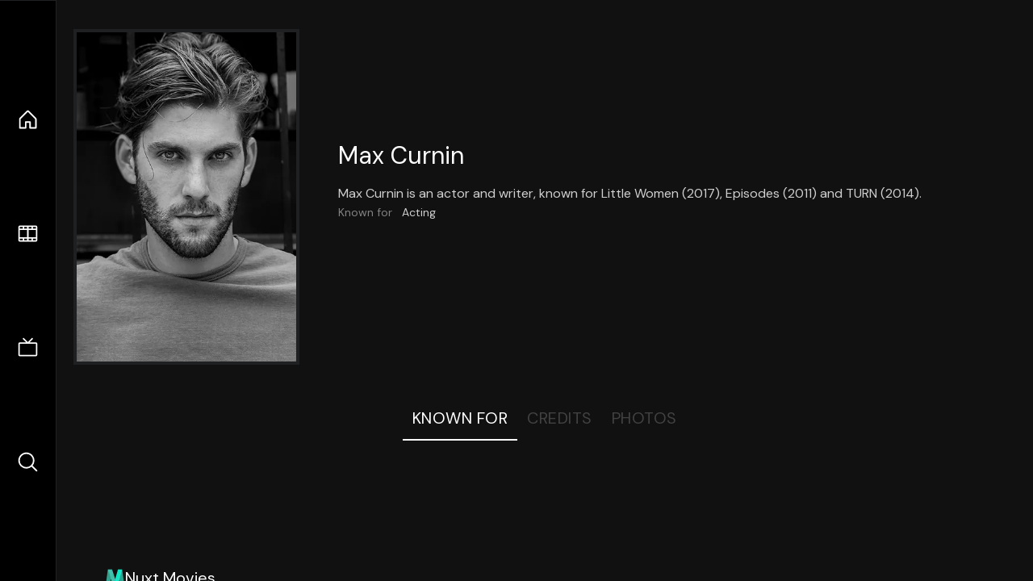

--- FILE ---
content_type: text/html;charset=utf-8
request_url: https://nuxt-movies.vercel.app/person/1675375
body_size: 7822
content:
<!DOCTYPE html><html  lang="en" data-capo=""><head><meta charset="utf-8">
<meta name="viewport" content="width=device-width, initial-scale=1">
<title>Max Curnin · Nuxt Movies</title>
<link rel="stylesheet" href="/_nuxt/entry.DDYGQnBS.css" crossorigin>
<link rel="stylesheet" href="/_nuxt/TheFooter.DSjxkPen.css" crossorigin>
<link rel="modulepreload" as="script" crossorigin href="/_nuxt/DFfBDzz8.js">
<link rel="modulepreload" as="script" crossorigin href="/_nuxt/ClWyhE1v.js">
<link rel="modulepreload" as="script" crossorigin href="/_nuxt/CYviWHQ5.js">
<link rel="modulepreload" as="script" crossorigin href="/_nuxt/ClyUp67_.js">
<link rel="modulepreload" as="script" crossorigin href="/_nuxt/q8FoU4OF.js">
<link rel="modulepreload" as="script" crossorigin href="/_nuxt/BVNlbdLW.js">
<link rel="prefetch" as="script" crossorigin href="/_nuxt/C17z7VQ0.js">
<meta name="twitter:card" content="summary_large_image">
<meta name="twitter:site" content="@nuxt_js">
<meta name="twitter:creator" content="@nuxt_js">
<link rel="icon" type="image/webp" href="/movies.webp">
<meta name="description" content="Max Curnin is an actor and writer, known for Little Women (2017), Episodes (2011) and TURN (2014).">
<meta property="og:image" content="https://movies-proxy.vercel.app/ipx/s_1200x630/tmdb/pewOsOoVBZPhYmagyYHhz9MS3H9.jpg">
<script type="module" src="/_nuxt/DFfBDzz8.js" crossorigin></script></head><body><div id="__nuxt"><!--[--><div class="nuxt-loading-indicator" style="position:fixed;top:0;right:0;left:0;pointer-events:none;width:auto;height:3px;opacity:0;background:repeating-linear-gradient(to right,#00dc82 0%,#34cdfe 50%,#0047e1 100%);background-size:Infinity% auto;transform:scaleX(0%);transform-origin:left;transition:transform 0.1s, height 0.4s, opacity 0.4s;z-index:999999;"></div><div h-full w-full font-sans grid="~ lt-lg:rows-[1fr_max-content] lg:cols-[max-content_1fr]" of-hidden view-transition-app transition duration-0><div id="app-scroller" of-x-hidden of-y-auto relative><div><!--[--><div p4 grid="~ md:cols-[max-content_1fr]" gap-8 items-center ma max-w-300 data-testid="person-details-container"><img onerror="this.setAttribute(&#39;data-error&#39;, 1)" width="400" height="600" alt="Max Curnin" data-nuxt-img srcset="https://movies-proxy.vercel.app/ipx/f_webp&amp;s_400x600/tmdb/pewOsOoVBZPhYmagyYHhz9MS3H9.jpg 1x, https://movies-proxy.vercel.app/ipx/f_webp&amp;s_800x1200/tmdb/pewOsOoVBZPhYmagyYHhz9MS3H9.jpg 2x" block border="4 gray4/10" w-70 md:90 self-start mt-5 mx-auto transition duration-400 object-cover aspect="3/4" data-testid="profile-image" src="https://movies-proxy.vercel.app/ipx/f_webp&amp;s_400x600/tmdb/pewOsOoVBZPhYmagyYHhz9MS3H9.jpg"><div p4 gap8><div><h2 text-3xl mb4 data-testid="person-name">Max Curnin</h2><div font-sans ws-pre-wrap op80 leading-relaxed data-testid="biography">Max Curnin is an actor and writer, known for Little Women (2017), Episodes (2011) and TURN (2014).</div></div><div text-sm op80><ul grid="~ cols-[max-content_1fr] gap3" items-center><!--[--><div op60 data-testid="known-for-label">Known for</div><div data-testid="known-for">Acting</div><!--]--><!----><!----></ul></div><div data-testid="external-links"><div flex="~ row gap5" items-center text-lg mt-5><!----><!----><!----><!----><!----><!----><!----><!----><!--[--><!--]--></div></div></div></div><div flex items-center justify-center gap8 py6><button n-tab class="n-tab-active" data-testid="tab-known">Known For</button><button n-tab class="" data-testid="tab-credits">Credits</button><button n-tab class="" data-testid="tab-photos">Photos</button></div><div grid="~ cols-minmax-10rem lg:cols-minmax-15rem" gap4 p8 data-testid="media-grid"><!--[--><!--]--></div><!----><!----><!--]--><footer p="y15 x15" flex="~ col gap4"><div flex="~ row gap2" items-center my2><img src="/movies-sm.webp" width="25" height="25" alt="Logo"><div text-xl> Nuxt Movies </div></div><div flex="~ row gap2" items-center><div op50 text-sm> Made with </div><a href="https://nuxt.com/" target="_blank" title="Nuxt 3"><svg viewbox="0 0 128 32" fill="none" xmlns="http://www.w3.org/2000/svg" h5><path d="M60.32 32C60.6656 32 60.96 31.7135 60.96 31.36V16.48C60.96 16.48 61.76 17.92 63.2 20.32L69.44 31.04C69.7255 31.6384 70.359 32 70.88 32H75.2V8H70.88C70.5923 8 70.24 8.23906 70.24 8.64V23.68L67.36 18.56L61.6 8.8C61.3197 8.3026 60.7166 8 60.16 8H56V32H60.32Z" fill="currentColor"></path><path d="M116.16 14.72H118.24C118.77 14.72 119.2 14.2902 119.2 13.76V9.6H123.68V14.72H128V18.56H123.68V25.44C123.68 27.12 124.489 27.84 125.92 27.84H128V32H125.28C121.592 32 119.2 29.6114 119.2 25.6V18.56H116.16V14.72Z" fill="currentColor"></path><path d="M94.56 14.72V24.64C94.56 26.8806 93.7188 28.7695 92.48 30.08C91.2412 31.3905 89.5306 32 87.2 32C84.8694 32 82.9988 31.3905 81.76 30.08C80.5422 28.7695 79.68 26.8806 79.68 24.64V14.72H82.24C82.7859 14.72 83.3231 14.8195 83.68 15.2C84.0369 15.5593 84.16 15.7704 84.16 16.32V24.64C84.16 25.9294 84.2331 26.7259 84.8 27.36C85.3669 27.973 86.0662 28.16 87.2 28.16C88.3548 28.16 88.8731 27.973 89.44 27.36C90.0069 26.7259 90.08 25.9294 90.08 24.64V16.32C90.08 15.7704 90.2031 15.4205 90.56 15.04C90.8736 14.7057 91.2045 14.7136 91.68 14.72C91.7457 14.7209 91.9337 14.72 92 14.72H94.56Z" fill="currentColor"></path><path d="M108.16 23.04L113.6 14.72H109.44C108.916 14.72 108.45 14.9081 108.16 15.36L105.6 19.2L103.2 15.52C102.91 15.0681 102.284 14.72 101.76 14.72H97.76L103.2 22.88L97.28 32H101.44C101.96 32 102.429 31.486 102.72 31.04L105.6 26.72L108.64 31.2C108.931 31.646 109.4 32 109.92 32H114.08L108.16 23.04Z" fill="currentColor"></path><path d="M26.88 32H44.64C45.2068 32.0001 45.7492 31.8009 46.24 31.52C46.7308 31.2391 47.2367 30.8865 47.52 30.4C47.8033 29.9135 48.0002 29.3615 48 28.7998C47.9998 28.2381 47.8037 27.6864 47.52 27.2001L35.52 6.56C35.2368 6.0736 34.8907 5.72084 34.4 5.44C33.9093 5.15916 33.2066 4.96 32.64 4.96C32.0734 4.96 31.5307 5.15916 31.04 5.44C30.5493 5.72084 30.2032 6.0736 29.92 6.56L26.88 11.84L20.8 1.59962C20.5165 1.11326 20.1708 0.600786 19.68 0.32C19.1892 0.0392139 18.6467 0 18.08 0C17.5133 0 16.9708 0.0392139 16.48 0.32C15.9892 0.600786 15.4835 1.11326 15.2 1.59962L0.32 27.2001C0.0363166 27.6864 0.000246899 28.2381 3.05588e-07 28.7998C-0.000246288 29.3615 0.0367437 29.9134 0.32 30.3999C0.603256 30.8864 1.10919 31.2391 1.6 31.52C2.09081 31.8009 2.63324 32.0001 3.2 32H14.4C18.8379 32 22.068 30.0092 24.32 26.24L29.76 16.8L32.64 11.84L41.44 26.88H29.76L26.88 32ZM14.24 26.88H6.4L18.08 6.72L24 16.8L20.0786 23.636C18.5831 26.0816 16.878 26.88 14.24 26.88Z" fill="#00DC82"></path></svg></a></div><div flex="~ row gap2" items-center><p text-true-gray:90 text-sm> Data provided by  <a op100 target="_blank" href="https://www.themoviedb.org/" title="The Movie Database" rel="noopener" n-link-text><svg xmlns="http://www.w3.org/2000/svg" xmlns:xlink="http://www.w3.org/1999/xlink" viewbox="0 0 273.42 35.52" inline h4 data-v-2d74ee30><defs data-v-2d74ee30><linearGradient id="linear-gradient" y1="17.76" x2="273.42" y2="17.76" gradientUnits="userSpaceOnUse" data-v-2d74ee30><stop offset="0" stop-color="#90cea1" data-v-2d74ee30></stop><stop offset="0.56" stop-color="#3cbec9" data-v-2d74ee30></stop><stop offset="1" stop-color="#00b3e5" data-v-2d74ee30></stop></linearGradient></defs><g id="Layer_2" data-name="Layer 2" data-v-2d74ee30><g id="Layer_1-2" data-name="Layer 1" data-v-2d74ee30><path class="cls-1" d="M191.85,35.37h63.9A17.67,17.67,0,0,0,273.42,17.7h0A17.67,17.67,0,0,0,255.75,0h-63.9A17.67,17.67,0,0,0,174.18,17.7h0A17.67,17.67,0,0,0,191.85,35.37ZM10.1,35.42h7.8V6.92H28V0H0v6.9H10.1Zm28.1,0H46V8.25h.1L55.05,35.4h6L70.3,8.25h.1V35.4h7.8V0H66.45l-8.2,23.1h-.1L50,0H38.2ZM89.14.12h11.7a33.56,33.56,0,0,1,8.08,1,18.52,18.52,0,0,1,6.67,3.08,15.09,15.09,0,0,1,4.53,5.52,18.5,18.5,0,0,1,1.67,8.25,16.91,16.91,0,0,1-1.62,7.58,16.3,16.3,0,0,1-4.38,5.5,19.24,19.24,0,0,1-6.35,3.37,24.53,24.53,0,0,1-7.55,1.15H89.14Zm7.8,28.2h4a21.66,21.66,0,0,0,5-.55A10.58,10.58,0,0,0,110,26a8.73,8.73,0,0,0,2.68-3.35,11.9,11.9,0,0,0,1-5.08,9.87,9.87,0,0,0-1-4.52,9.17,9.17,0,0,0-2.63-3.18A11.61,11.61,0,0,0,106.22,8a17.06,17.06,0,0,0-4.68-.63h-4.6ZM133.09.12h13.2a32.87,32.87,0,0,1,4.63.33,12.66,12.66,0,0,1,4.17,1.3,7.94,7.94,0,0,1,3,2.72,8.34,8.34,0,0,1,1.15,4.65,7.48,7.48,0,0,1-1.67,5,9.13,9.13,0,0,1-4.43,2.82V17a10.28,10.28,0,0,1,3.18,1,8.51,8.51,0,0,1,2.45,1.85,7.79,7.79,0,0,1,1.57,2.62,9.16,9.16,0,0,1,.55,3.2,8.52,8.52,0,0,1-1.2,4.68,9.32,9.32,0,0,1-3.1,3A13.38,13.38,0,0,1,152.32,35a22.5,22.5,0,0,1-4.73.5h-14.5Zm7.8,14.15h5.65a7.65,7.65,0,0,0,1.78-.2,4.78,4.78,0,0,0,1.57-.65,3.43,3.43,0,0,0,1.13-1.2,3.63,3.63,0,0,0,.42-1.8A3.3,3.3,0,0,0,151,8.6a3.42,3.42,0,0,0-1.23-1.13A6.07,6.07,0,0,0,148,6.9a9.9,9.9,0,0,0-1.85-.18h-5.3Zm0,14.65h7a8.27,8.27,0,0,0,1.83-.2,4.67,4.67,0,0,0,1.67-.7,3.93,3.93,0,0,0,1.23-1.3,3.8,3.8,0,0,0,.47-1.95,3.16,3.16,0,0,0-.62-2,4,4,0,0,0-1.58-1.18,8.23,8.23,0,0,0-2-.55,15.12,15.12,0,0,0-2.05-.15h-5.9Z" data-v-2d74ee30></path></g></g></svg></a></p></div><div flex="~ row gap2" items-center><p text-true-gray:90 text-sm> This project uses the TMDB API but is not endorsed or certified by TMDB. </p></div><div flex gap4 items-center><div flex="~ row gap5" items-center text-lg mt-5><a href="https://twitter.com/nuxt_js" target="_blank" aria-label="Link to Twitter account" rel="noopener" n-link><div i-simple-icons:twitter></div></a><!----><!----><!----><a href="https://github.com/nuxt/movies" target="_blank" aria-label="Link to GitHub account" rel="noopener" n-link><div i-simple-icons:github></div></a><!----><!----><!----><!--[--><a href="https://vercel.com" rel="noopener" target="_blank" aria-label="go to vercel"><svg class="h-8" viewbox="0 0 212 44" fill="none" xmlns="http://www.w3.org/2000/svg" alt="Vercel"><rect width="212" height="44" rx="8" fill="black"></rect><path d="M60.4375 15.2266V26.5H61.8438V22.4766H64.6797C66.7969 22.4766 68.3047 20.9844 68.3047 18.875C68.3047 16.7266 66.8281 15.2266 64.6953 15.2266H60.4375ZM61.8438 16.4766H64.3281C65.9609 16.4766 66.8594 17.3281 66.8594 18.875C66.8594 20.3672 65.9297 21.2266 64.3281 21.2266H61.8438V16.4766ZM73.3441 26.6484C75.7425 26.6484 77.2269 24.9922 77.2269 22.2891C77.2269 19.5781 75.7425 17.9297 73.3441 17.9297C70.9456 17.9297 69.4613 19.5781 69.4613 22.2891C69.4613 24.9922 70.9456 26.6484 73.3441 26.6484ZM73.3441 25.4375C71.7503 25.4375 70.8519 24.2812 70.8519 22.2891C70.8519 20.2891 71.7503 19.1406 73.3441 19.1406C74.9378 19.1406 75.8363 20.2891 75.8363 22.2891C75.8363 24.2812 74.9378 25.4375 73.3441 25.4375ZM89.2975 18.0781H87.9459L86.2897 24.8125H86.1647L84.2819 18.0781H82.9928L81.11 24.8125H80.985L79.3288 18.0781H77.9694L80.3288 26.5H81.6881L83.5631 19.9844H83.6881L85.5709 26.5H86.9381L89.2975 18.0781ZM93.8213 19.1172C95.1572 19.1172 96.0478 20.1016 96.0791 21.5938H91.4384C91.54 20.1016 92.4775 19.1172 93.8213 19.1172ZM96.04 24.3203C95.6884 25.0625 94.9541 25.4609 93.8681 25.4609C92.4384 25.4609 91.5088 24.4062 91.4384 22.7422V22.6797H97.4931V22.1641C97.4931 19.5469 96.1103 17.9297 93.8369 17.9297C91.5244 17.9297 90.04 19.6484 90.04 22.2969C90.04 24.9609 91.5009 26.6484 93.8369 26.6484C95.6806 26.6484 96.9931 25.7578 97.3838 24.3203H96.04ZM99.2825 26.5H100.626V21.2812C100.626 20.0938 101.556 19.2344 102.837 19.2344C103.103 19.2344 103.587 19.2812 103.697 19.3125V17.9688C103.525 17.9453 103.243 17.9297 103.025 17.9297C101.908 17.9297 100.939 18.5078 100.689 19.3281H100.564V18.0781H99.2825V26.5ZM108.181 19.1172C109.517 19.1172 110.408 20.1016 110.439 21.5938H105.798C105.9 20.1016 106.838 19.1172 108.181 19.1172ZM110.4 24.3203C110.048 25.0625 109.314 25.4609 108.228 25.4609C106.798 25.4609 105.869 24.4062 105.798 22.7422V22.6797H111.853V22.1641C111.853 19.5469 110.47 17.9297 108.197 17.9297C105.884 17.9297 104.4 19.6484 104.4 22.2969C104.4 24.9609 105.861 26.6484 108.197 26.6484C110.041 26.6484 111.353 25.7578 111.744 24.3203H110.4ZM116.76 26.6484C117.924 26.6484 118.924 26.0938 119.455 25.1562H119.58V26.5H120.861V14.7344H119.518V19.4062H119.4C118.924 18.4844 117.932 17.9297 116.76 17.9297C114.619 17.9297 113.221 19.6484 113.221 22.2891C113.221 24.9375 114.603 26.6484 116.76 26.6484ZM117.072 19.1406C118.596 19.1406 119.549 20.3594 119.549 22.2891C119.549 24.2344 118.603 25.4375 117.072 25.4375C115.533 25.4375 114.611 24.2578 114.611 22.2891C114.611 20.3281 115.541 19.1406 117.072 19.1406ZM131.534 26.6484C133.667 26.6484 135.065 24.9219 135.065 22.2891C135.065 19.6406 133.674 17.9297 131.534 17.9297C130.378 17.9297 129.354 18.5 128.893 19.4062H128.768V14.7344H127.424V26.5H128.706V25.1562H128.831C129.362 26.0938 130.362 26.6484 131.534 26.6484ZM131.221 19.1406C132.76 19.1406 133.674 20.3203 133.674 22.2891C133.674 24.2578 132.76 25.4375 131.221 25.4375C129.69 25.4375 128.737 24.2344 128.737 22.2891C128.737 20.3438 129.69 19.1406 131.221 19.1406ZM137.261 29.5469C138.753 29.5469 139.425 28.9688 140.143 27.0156L143.433 18.0781H142.003L139.698 25.0078H139.573L137.261 18.0781H135.808L138.925 26.5078L138.768 27.0078C138.417 28.0234 137.995 28.3906 137.222 28.3906C137.034 28.3906 136.823 28.3828 136.659 28.3516V29.5C136.847 29.5312 137.081 29.5469 137.261 29.5469ZM154.652 26.5L158.55 15.2266H156.402L153.589 24.1484H153.457L150.621 15.2266H148.394L152.332 26.5H154.652ZM162.668 19.3203C163.832 19.3203 164.598 20.1328 164.637 21.3984H160.613C160.699 20.1484 161.512 19.3203 162.668 19.3203ZM164.652 24.1484C164.371 24.7812 163.707 25.1328 162.746 25.1328C161.473 25.1328 160.652 24.2422 160.605 22.8203V22.7188H166.574V22.0938C166.574 19.3984 165.113 17.7812 162.676 17.7812C160.199 17.7812 158.66 19.5078 158.66 22.2578C158.66 25.0078 160.176 26.6719 162.691 26.6719C164.707 26.6719 166.137 25.7031 166.488 24.1484H164.652ZM168.199 26.5H170.137V21.5625C170.137 20.3672 171.012 19.5859 172.27 19.5859C172.598 19.5859 173.113 19.6406 173.262 19.6953V17.8984C173.082 17.8438 172.738 17.8125 172.457 17.8125C171.356 17.8125 170.434 18.4375 170.199 19.2812H170.067V17.9531H168.199V26.5ZM181.7 20.8281C181.497 19.0312 180.168 17.7812 177.973 17.7812C175.403 17.7812 173.895 19.4297 173.895 22.2031C173.895 25.0156 175.411 26.6719 177.981 26.6719C180.145 26.6719 181.489 25.4688 181.7 23.6797H179.856C179.653 24.5703 178.981 25.0469 177.973 25.0469C176.653 25.0469 175.856 24 175.856 22.2031C175.856 20.4297 176.645 19.4062 177.973 19.4062C179.036 19.4062 179.676 20 179.856 20.8281H181.7ZM186.817 19.3203C187.981 19.3203 188.747 20.1328 188.786 21.3984H184.762C184.848 20.1484 185.661 19.3203 186.817 19.3203ZM188.802 24.1484C188.52 24.7812 187.856 25.1328 186.895 25.1328C185.622 25.1328 184.802 24.2422 184.755 22.8203V22.7188H190.723V22.0938C190.723 19.3984 189.262 17.7812 186.825 17.7812C184.348 17.7812 182.809 19.5078 182.809 22.2578C182.809 25.0078 184.325 26.6719 186.841 26.6719C188.856 26.6719 190.286 25.7031 190.637 24.1484H188.802ZM192.427 26.5H194.364V14.6484H192.427V26.5Z" fill="white"></path><path d="M23.3248 13L32.6497 29H14L23.3248 13Z" fill="white"></path><line x1="43.5" y1="2.18557e-08" x2="43.5" y2="44" stroke="#5E5E5E"></line></svg></a><!--]--></div><div flex gap2 items-center mt-5> Language: <select id="langSwitcher" rounded-md text-sm p-1><!--[--><option value="en" p-1>English</option><option value="fa-IR" p-1>فارسی</option><option value="de-DE" p-1>Deutsch</option><option value="es-ES" p-1>Español</option><option value="it" p-1>Italiano</option><option value="ja" p-1>日本語</option><option value="zh-CN" p-1>简体中文</option><option value="pt-PT" p-1>Português</option><option value="pt-BR" p-1>Português do Brasil</option><option value="ru-RU" p-1>Русский</option><option value="fr-FR" p-1>Français</option><option value="uk-UA" p-1>Українська</option><option value="vi" p-1>Tiếng Việt</option><!--]--></select></div></div></footer></div></div><div flex="~ row lg:col" justify-evenly items-center py5 lg:px5 border="t lg:r base" bg-black lg:order-first><a href="/" class="" title="Home"><div text-2xl class="i-ph-house"></div></a><a href="/movie" class="" title="Movies"><div text-2xl class="i-ph-film-strip"></div></a><a href="/tv" class="" title="TV Shows"><div text-2xl class="i-ph-television-simple"></div></a><a href="/search" class="" title="Search"><div text-2xl class="i-ph-magnifying-glass"></div></a></div><!----><!----></div><!--]--></div><div id="teleports"></div><script type="application/json" data-nuxt-data="nuxt-app" data-ssr="true" id="__NUXT_DATA__">[["ShallowReactive",1],{"data":2,"state":4,"once":19,"_errors":20,"serverRendered":22,"path":23},["ShallowReactive",3],{},["Reactive",5],{"$snuxt-i18n-meta":6,"$szduRpXfxQ6":7},{},{"adult":8,"also_known_as":9,"biography":10,"birthday":11,"deathday":11,"gender":12,"homepage":11,"id":13,"imdb_id":14,"known_for_department":15,"name":16,"place_of_birth":11,"popularity":17,"profile_path":18},false,[],"Max Curnin is an actor and writer, known for Little Women (2017), Episodes (2011) and TURN (2014).",null,2,1675375,"nm6449094","Acting","Max Curnin",0.0499,"/pewOsOoVBZPhYmagyYHhz9MS3H9.jpg",["Set"],["ShallowReactive",21],{},true,"/person/1675375"]</script>
<script>window.__NUXT__={};window.__NUXT__.config={public:{apiBaseUrl:"https://movies-proxy.vercel.app",i18n:{baseUrl:"",defaultLocale:"en",defaultDirection:"ltr",strategy:"no_prefix",lazy:true,rootRedirect:"",routesNameSeparator:"___",defaultLocaleRouteNameSuffix:"default",skipSettingLocaleOnNavigate:false,differentDomains:false,trailingSlash:false,configLocales:[{code:"en",name:"English",files:["/vercel/path0/internationalization/en.json"]},{code:"fa-IR",name:"فارسی",files:["/vercel/path0/internationalization/fa-IR.json"]},{code:"de-DE",name:"Deutsch",files:["/vercel/path0/internationalization/de-DE.json"]},{code:"es-ES",name:"Español",files:["/vercel/path0/internationalization/es-ES.json"]},{code:"it",name:"Italiano",files:["/vercel/path0/internationalization/it.json"]},{code:"ja",name:"日本語",files:["/vercel/path0/internationalization/ja.json"]},{code:"zh-CN",name:"简体中文",files:["/vercel/path0/internationalization/zh-CN.json"]},{code:"pt-PT",name:"Português",files:["/vercel/path0/internationalization/pt-PT.json"]},{code:"pt-BR",name:"Português do Brasil",files:["/vercel/path0/internationalization/pt-BR.json"]},{code:"ru-RU",name:"Русский",files:["/vercel/path0/internationalization/ru-RU.json"]},{code:"fr-FR",name:"Français",files:["/vercel/path0/internationalization/fr-FR.json"]},{code:"uk-UA",name:"Українська",files:["/vercel/path0/internationalization/uk-UA.json"]},{code:"vi",name:"Tiếng Việt",files:["/vercel/path0/internationalization/vi.json"]}],locales:{en:{domain:""},"fa-IR":{domain:""},"de-DE":{domain:""},"es-ES":{domain:""},it:{domain:""},ja:{domain:""},"zh-CN":{domain:""},"pt-PT":{domain:""},"pt-BR":{domain:""},"ru-RU":{domain:""},"fr-FR":{domain:""},"uk-UA":{domain:""},vi:{domain:""}},detectBrowserLanguage:{alwaysRedirect:false,cookieCrossOrigin:false,cookieDomain:"",cookieKey:"i18n_redirected",cookieSecure:false,fallbackLocale:"en",redirectOn:"root",useCookie:true},experimental:{localeDetector:"",switchLocalePathLinkSSR:false,autoImportTranslationFunctions:false},multiDomainLocales:false}},app:{baseURL:"/",buildId:"650d15d9-186f-4340-81fd-664a153cb547",buildAssetsDir:"/_nuxt/",cdnURL:""}}</script></body></html>

--- FILE ---
content_type: application/javascript; charset=utf-8
request_url: https://nuxt-movies.vercel.app/_nuxt/q8FoU4OF.js
body_size: -194
content:
import{L as o,a as n,o as r,K as s}from"./DFfBDzz8.js";const t={},c={grid:"~ cols-minmax-10rem lg:cols-minmax-15rem",gap4:"",p8:""};function _(e,a){return r(),n("div",c,[s(e.$slots,"default")])}const l=o(t,[["render",_]]);export{l as _};


--- FILE ---
content_type: application/javascript; charset=utf-8
request_url: https://nuxt-movies.vercel.app/_nuxt/CYviWHQ5.js
body_size: 5661
content:
import{d as k,c as u,a as i,o as s,f as a,K as L,e,u as m,L as p,M as H,N as g,O as w,j as f,F as V,r as v,t as b,P as M,b as C,w as Z}from"./DFfBDzz8.js";const x={flex:"~ row gap5","items-center":"","text-lg":"","mt-5":""},$=["href"],y=["href"],A=["href"],S=["href"],B=["href"],I=["href"],N=["href"],D=["href"],T=k({__name:"ExternalLinks",props:{links:{}},setup(r){const n=r,d=u(()=>{var t;return(t=n.links.imdb_id)!=null&&t.startsWith("nm")?"name":"title"});return(t,o)=>(s(),i("div",x,[t.links.twitter_id?(s(),i("a",{key:0,href:`https://twitter.com/${t.links.twitter_id}`,target:"_blank","aria-label":"Link to Twitter account",rel:"noopener","n-link":""},o[0]||(o[0]=[e("div",{"i-simple-icons:twitter":""},null,-1)]),8,$)):a("",!0),t.links.facebook_id?(s(),i("a",{key:1,href:`https://www.facebook.com/${t.links.facebook_id}`,target:"_blank","aria-label":"Link to Facebook account",rel:"noopener","n-link":""},o[1]||(o[1]=[e("div",{"i-simple-icons:facebook":""},null,-1)]),8,y)):a("",!0),t.links.instagram_id?(s(),i("a",{key:2,href:`https://instagram.com/${t.links.instagram_id}`,target:"_blank","aria-label":"Link to Instagram account",rel:"noopener","n-link":""},o[2]||(o[2]=[e("div",{"i-simple-icons:instagram":""},null,-1)]),8,A)):a("",!0),t.links.imdb_id?(s(),i("a",{key:3,href:`https://www.imdb.com/${m(d)}/${t.links.imdb_id}`,target:"_blank","aria-label":"Link to IMDb account",rel:"noopener","n-link":""},o[3]||(o[3]=[e("div",{"i-cib:imdb":""},null,-1)]),8,S)):a("",!0),t.links.github_id?(s(),i("a",{key:4,href:`https://github.com/${t.links.github_id}`,target:"_blank","aria-label":"Link to GitHub account",rel:"noopener","n-link":""},o[4]||(o[4]=[e("div",{"i-simple-icons:github":""},null,-1)]),8,B)):a("",!0),t.links.linkedin_id?(s(),i("a",{key:5,href:`https://www.linkedin.com/in/${t.links.linkedin_id}`,target:"_blank","aria-label":"Link to LinkedIn account",rel:"noopener","n-link":""},o[5]||(o[5]=[e("div",{"i-simple-icons:linkedin":""},null,-1)]),8,I)):a("",!0),t.links.email?(s(),i("a",{key:6,href:t.links.email,"aria-label":"Link to Email",rel:"noopener","scale-120":"","n-link":""},o[6]||(o[6]=[e("div",{"i-ph-envelope-simple":""},null,-1)]),8,N)):a("",!0),t.links.homepage?(s(),i("a",{key:7,href:t.links.homepage,"aria-label":"Link to Homepage",rel:"noopener","scale-120":"","n-link":""},o[7]||(o[7]=[e("div",{"i-ph-link-simple":""},null,-1)]),8,D)):a("",!0),L(t.$slots,"default")]))}}),E={},j={viewBox:"0 0 128 32",fill:"none",xmlns:"http://www.w3.org/2000/svg"};function F(r,n){return s(),i("svg",j,n[0]||(n[0]=[H('<path d="M60.32 32C60.6656 32 60.96 31.7135 60.96 31.36V16.48C60.96 16.48 61.76 17.92 63.2 20.32L69.44 31.04C69.7255 31.6384 70.359 32 70.88 32H75.2V8H70.88C70.5923 8 70.24 8.23906 70.24 8.64V23.68L67.36 18.56L61.6 8.8C61.3197 8.3026 60.7166 8 60.16 8H56V32H60.32Z" fill="currentColor"></path><path d="M116.16 14.72H118.24C118.77 14.72 119.2 14.2902 119.2 13.76V9.6H123.68V14.72H128V18.56H123.68V25.44C123.68 27.12 124.489 27.84 125.92 27.84H128V32H125.28C121.592 32 119.2 29.6114 119.2 25.6V18.56H116.16V14.72Z" fill="currentColor"></path><path d="M94.56 14.72V24.64C94.56 26.8806 93.7188 28.7695 92.48 30.08C91.2412 31.3905 89.5306 32 87.2 32C84.8694 32 82.9988 31.3905 81.76 30.08C80.5422 28.7695 79.68 26.8806 79.68 24.64V14.72H82.24C82.7859 14.72 83.3231 14.8195 83.68 15.2C84.0369 15.5593 84.16 15.7704 84.16 16.32V24.64C84.16 25.9294 84.2331 26.7259 84.8 27.36C85.3669 27.973 86.0662 28.16 87.2 28.16C88.3548 28.16 88.8731 27.973 89.44 27.36C90.0069 26.7259 90.08 25.9294 90.08 24.64V16.32C90.08 15.7704 90.2031 15.4205 90.56 15.04C90.8736 14.7057 91.2045 14.7136 91.68 14.72C91.7457 14.7209 91.9337 14.72 92 14.72H94.56Z" fill="currentColor"></path><path d="M108.16 23.04L113.6 14.72H109.44C108.916 14.72 108.45 14.9081 108.16 15.36L105.6 19.2L103.2 15.52C102.91 15.0681 102.284 14.72 101.76 14.72H97.76L103.2 22.88L97.28 32H101.44C101.96 32 102.429 31.486 102.72 31.04L105.6 26.72L108.64 31.2C108.931 31.646 109.4 32 109.92 32H114.08L108.16 23.04Z" fill="currentColor"></path><path d="M26.88 32H44.64C45.2068 32.0001 45.7492 31.8009 46.24 31.52C46.7308 31.2391 47.2367 30.8865 47.52 30.4C47.8033 29.9135 48.0002 29.3615 48 28.7998C47.9998 28.2381 47.8037 27.6864 47.52 27.2001L35.52 6.56C35.2368 6.0736 34.8907 5.72084 34.4 5.44C33.9093 5.15916 33.2066 4.96 32.64 4.96C32.0734 4.96 31.5307 5.15916 31.04 5.44C30.5493 5.72084 30.2032 6.0736 29.92 6.56L26.88 11.84L20.8 1.59962C20.5165 1.11326 20.1708 0.600786 19.68 0.32C19.1892 0.0392139 18.6467 0 18.08 0C17.5133 0 16.9708 0.0392139 16.48 0.32C15.9892 0.600786 15.4835 1.11326 15.2 1.59962L0.32 27.2001C0.0363166 27.6864 0.000246899 28.2381 3.05588e-07 28.7998C-0.000246288 29.3615 0.0367437 29.9134 0.32 30.3999C0.603256 30.8864 1.10919 31.2391 1.6 31.52C2.09081 31.8009 2.63324 32.0001 3.2 32H14.4C18.8379 32 22.068 30.0092 24.32 26.24L29.76 16.8L32.64 11.84L41.44 26.88H29.76L26.88 32ZM14.24 26.88H6.4L18.08 6.72L24 16.8L20.0786 23.636C18.5831 26.0816 16.878 26.88 14.24 26.88Z" fill="#00DC82"></path>',5)]))}const G=p(E,[["render",F]]),U={},O={xmlns:"http://www.w3.org/2000/svg","xmlns:xlink":"http://www.w3.org/1999/xlink",viewBox:"0 0 273.42 35.52"};function P(r,n){return s(),i("svg",O,n[0]||(n[0]=[H('<defs data-v-2d74ee30><linearGradient id="linear-gradient" y1="17.76" x2="273.42" y2="17.76" gradientUnits="userSpaceOnUse" data-v-2d74ee30><stop offset="0" stop-color="#90cea1" data-v-2d74ee30></stop><stop offset="0.56" stop-color="#3cbec9" data-v-2d74ee30></stop><stop offset="1" stop-color="#00b3e5" data-v-2d74ee30></stop></linearGradient></defs><g id="Layer_2" data-name="Layer 2" data-v-2d74ee30><g id="Layer_1-2" data-name="Layer 1" data-v-2d74ee30><path class="cls-1" d="M191.85,35.37h63.9A17.67,17.67,0,0,0,273.42,17.7h0A17.67,17.67,0,0,0,255.75,0h-63.9A17.67,17.67,0,0,0,174.18,17.7h0A17.67,17.67,0,0,0,191.85,35.37ZM10.1,35.42h7.8V6.92H28V0H0v6.9H10.1Zm28.1,0H46V8.25h.1L55.05,35.4h6L70.3,8.25h.1V35.4h7.8V0H66.45l-8.2,23.1h-.1L50,0H38.2ZM89.14.12h11.7a33.56,33.56,0,0,1,8.08,1,18.52,18.52,0,0,1,6.67,3.08,15.09,15.09,0,0,1,4.53,5.52,18.5,18.5,0,0,1,1.67,8.25,16.91,16.91,0,0,1-1.62,7.58,16.3,16.3,0,0,1-4.38,5.5,19.24,19.24,0,0,1-6.35,3.37,24.53,24.53,0,0,1-7.55,1.15H89.14Zm7.8,28.2h4a21.66,21.66,0,0,0,5-.55A10.58,10.58,0,0,0,110,26a8.73,8.73,0,0,0,2.68-3.35,11.9,11.9,0,0,0,1-5.08,9.87,9.87,0,0,0-1-4.52,9.17,9.17,0,0,0-2.63-3.18A11.61,11.61,0,0,0,106.22,8a17.06,17.06,0,0,0-4.68-.63h-4.6ZM133.09.12h13.2a32.87,32.87,0,0,1,4.63.33,12.66,12.66,0,0,1,4.17,1.3,7.94,7.94,0,0,1,3,2.72,8.34,8.34,0,0,1,1.15,4.65,7.48,7.48,0,0,1-1.67,5,9.13,9.13,0,0,1-4.43,2.82V17a10.28,10.28,0,0,1,3.18,1,8.51,8.51,0,0,1,2.45,1.85,7.79,7.79,0,0,1,1.57,2.62,9.16,9.16,0,0,1,.55,3.2,8.52,8.52,0,0,1-1.2,4.68,9.32,9.32,0,0,1-3.1,3A13.38,13.38,0,0,1,152.32,35a22.5,22.5,0,0,1-4.73.5h-14.5Zm7.8,14.15h5.65a7.65,7.65,0,0,0,1.78-.2,4.78,4.78,0,0,0,1.57-.65,3.43,3.43,0,0,0,1.13-1.2,3.63,3.63,0,0,0,.42-1.8A3.3,3.3,0,0,0,151,8.6a3.42,3.42,0,0,0-1.23-1.13A6.07,6.07,0,0,0,148,6.9a9.9,9.9,0,0,0-1.85-.18h-5.3Zm0,14.65h7a8.27,8.27,0,0,0,1.83-.2,4.67,4.67,0,0,0,1.67-.7,3.93,3.93,0,0,0,1.23-1.3,3.8,3.8,0,0,0,.47-1.95,3.16,3.16,0,0,0-.62-2,4,4,0,0,0-1.58-1.18,8.23,8.23,0,0,0-2-.55,15.12,15.12,0,0,0-2.05-.15h-5.9Z" data-v-2d74ee30></path></g></g>',2)]))}const q=p(U,[["render",P],["__scopeId","data-v-2d74ee30"]]),K={},R={class:"h-8",viewBox:"0 0 212 44",fill:"none",xmlns:"http://www.w3.org/2000/svg"};function W(r,n){return s(),i("svg",R,n[0]||(n[0]=[e("rect",{width:"212",height:"44",rx:"8",fill:"black"},null,-1),e("path",{d:"M60.4375 15.2266V26.5H61.8438V22.4766H64.6797C66.7969 22.4766 68.3047 20.9844 68.3047 18.875C68.3047 16.7266 66.8281 15.2266 64.6953 15.2266H60.4375ZM61.8438 16.4766H64.3281C65.9609 16.4766 66.8594 17.3281 66.8594 18.875C66.8594 20.3672 65.9297 21.2266 64.3281 21.2266H61.8438V16.4766ZM73.3441 26.6484C75.7425 26.6484 77.2269 24.9922 77.2269 22.2891C77.2269 19.5781 75.7425 17.9297 73.3441 17.9297C70.9456 17.9297 69.4613 19.5781 69.4613 22.2891C69.4613 24.9922 70.9456 26.6484 73.3441 26.6484ZM73.3441 25.4375C71.7503 25.4375 70.8519 24.2812 70.8519 22.2891C70.8519 20.2891 71.7503 19.1406 73.3441 19.1406C74.9378 19.1406 75.8363 20.2891 75.8363 22.2891C75.8363 24.2812 74.9378 25.4375 73.3441 25.4375ZM89.2975 18.0781H87.9459L86.2897 24.8125H86.1647L84.2819 18.0781H82.9928L81.11 24.8125H80.985L79.3288 18.0781H77.9694L80.3288 26.5H81.6881L83.5631 19.9844H83.6881L85.5709 26.5H86.9381L89.2975 18.0781ZM93.8213 19.1172C95.1572 19.1172 96.0478 20.1016 96.0791 21.5938H91.4384C91.54 20.1016 92.4775 19.1172 93.8213 19.1172ZM96.04 24.3203C95.6884 25.0625 94.9541 25.4609 93.8681 25.4609C92.4384 25.4609 91.5088 24.4062 91.4384 22.7422V22.6797H97.4931V22.1641C97.4931 19.5469 96.1103 17.9297 93.8369 17.9297C91.5244 17.9297 90.04 19.6484 90.04 22.2969C90.04 24.9609 91.5009 26.6484 93.8369 26.6484C95.6806 26.6484 96.9931 25.7578 97.3838 24.3203H96.04ZM99.2825 26.5H100.626V21.2812C100.626 20.0938 101.556 19.2344 102.837 19.2344C103.103 19.2344 103.587 19.2812 103.697 19.3125V17.9688C103.525 17.9453 103.243 17.9297 103.025 17.9297C101.908 17.9297 100.939 18.5078 100.689 19.3281H100.564V18.0781H99.2825V26.5ZM108.181 19.1172C109.517 19.1172 110.408 20.1016 110.439 21.5938H105.798C105.9 20.1016 106.838 19.1172 108.181 19.1172ZM110.4 24.3203C110.048 25.0625 109.314 25.4609 108.228 25.4609C106.798 25.4609 105.869 24.4062 105.798 22.7422V22.6797H111.853V22.1641C111.853 19.5469 110.47 17.9297 108.197 17.9297C105.884 17.9297 104.4 19.6484 104.4 22.2969C104.4 24.9609 105.861 26.6484 108.197 26.6484C110.041 26.6484 111.353 25.7578 111.744 24.3203H110.4ZM116.76 26.6484C117.924 26.6484 118.924 26.0938 119.455 25.1562H119.58V26.5H120.861V14.7344H119.518V19.4062H119.4C118.924 18.4844 117.932 17.9297 116.76 17.9297C114.619 17.9297 113.221 19.6484 113.221 22.2891C113.221 24.9375 114.603 26.6484 116.76 26.6484ZM117.072 19.1406C118.596 19.1406 119.549 20.3594 119.549 22.2891C119.549 24.2344 118.603 25.4375 117.072 25.4375C115.533 25.4375 114.611 24.2578 114.611 22.2891C114.611 20.3281 115.541 19.1406 117.072 19.1406ZM131.534 26.6484C133.667 26.6484 135.065 24.9219 135.065 22.2891C135.065 19.6406 133.674 17.9297 131.534 17.9297C130.378 17.9297 129.354 18.5 128.893 19.4062H128.768V14.7344H127.424V26.5H128.706V25.1562H128.831C129.362 26.0938 130.362 26.6484 131.534 26.6484ZM131.221 19.1406C132.76 19.1406 133.674 20.3203 133.674 22.2891C133.674 24.2578 132.76 25.4375 131.221 25.4375C129.69 25.4375 128.737 24.2344 128.737 22.2891C128.737 20.3438 129.69 19.1406 131.221 19.1406ZM137.261 29.5469C138.753 29.5469 139.425 28.9688 140.143 27.0156L143.433 18.0781H142.003L139.698 25.0078H139.573L137.261 18.0781H135.808L138.925 26.5078L138.768 27.0078C138.417 28.0234 137.995 28.3906 137.222 28.3906C137.034 28.3906 136.823 28.3828 136.659 28.3516V29.5C136.847 29.5312 137.081 29.5469 137.261 29.5469ZM154.652 26.5L158.55 15.2266H156.402L153.589 24.1484H153.457L150.621 15.2266H148.394L152.332 26.5H154.652ZM162.668 19.3203C163.832 19.3203 164.598 20.1328 164.637 21.3984H160.613C160.699 20.1484 161.512 19.3203 162.668 19.3203ZM164.652 24.1484C164.371 24.7812 163.707 25.1328 162.746 25.1328C161.473 25.1328 160.652 24.2422 160.605 22.8203V22.7188H166.574V22.0938C166.574 19.3984 165.113 17.7812 162.676 17.7812C160.199 17.7812 158.66 19.5078 158.66 22.2578C158.66 25.0078 160.176 26.6719 162.691 26.6719C164.707 26.6719 166.137 25.7031 166.488 24.1484H164.652ZM168.199 26.5H170.137V21.5625C170.137 20.3672 171.012 19.5859 172.27 19.5859C172.598 19.5859 173.113 19.6406 173.262 19.6953V17.8984C173.082 17.8438 172.738 17.8125 172.457 17.8125C171.356 17.8125 170.434 18.4375 170.199 19.2812H170.067V17.9531H168.199V26.5ZM181.7 20.8281C181.497 19.0312 180.168 17.7812 177.973 17.7812C175.403 17.7812 173.895 19.4297 173.895 22.2031C173.895 25.0156 175.411 26.6719 177.981 26.6719C180.145 26.6719 181.489 25.4688 181.7 23.6797H179.856C179.653 24.5703 178.981 25.0469 177.973 25.0469C176.653 25.0469 175.856 24 175.856 22.2031C175.856 20.4297 176.645 19.4062 177.973 19.4062C179.036 19.4062 179.676 20 179.856 20.8281H181.7ZM186.817 19.3203C187.981 19.3203 188.747 20.1328 188.786 21.3984H184.762C184.848 20.1484 185.661 19.3203 186.817 19.3203ZM188.802 24.1484C188.52 24.7812 187.856 25.1328 186.895 25.1328C185.622 25.1328 184.802 24.2422 184.755 22.8203V22.7188H190.723V22.0938C190.723 19.3984 189.262 17.7812 186.825 17.7812C184.348 17.7812 182.809 19.5078 182.809 22.2578C182.809 25.0078 184.325 26.6719 186.841 26.6719C188.856 26.6719 190.286 25.7031 190.637 24.1484H188.802ZM192.427 26.5H194.364V14.6484H192.427V26.5Z",fill:"white"},null,-1),e("path",{d:"M23.3248 13L32.6497 29H14L23.3248 13Z",fill:"white"},null,-1),e("line",{x1:"43.5",y1:"2.18557e-08",x2:"43.5",y2:"44",stroke:"#5E5E5E"},null,-1)]))}const z=p(K,[["render",W]]),J={flex:"",gap2:"","items-center":"","mt-5":""},Q=["value"],X={__name:"LanguageSwitcher",setup(r){const{locale:n,locales:d,setLocale:t}=g(),o=u(()=>d.value);function c(l){t(l.target.value),window.location.reload()}return w(()=>{const l=document.querySelector("#langSwitcher");l.value=n.value}),(l,_)=>(s(),i("div",J,[_[0]||(_[0]=f(" Language: ")),e("select",{id:"langSwitcher","rounded-md":"","text-sm":"","p-1":"",onChange:c},[(s(!0),i(V,null,v(m(o),h=>(s(),i("option",{key:h.code,value:h.code,"p-1":""},b(h.name),9,Q))),128))],32)]))}},Y=M("/movies-sm.webp"),e1={},t1={p:"y15 x15",flex:"~ col gap4"},n1={flex:"~ row gap2","items-center":""},o1={href:"https://nuxt.com/",target:"_blank",title:"Nuxt 3"},i1={flex:"~ row gap2","items-center":""},s1={"text-true-gray:90":"","text-sm":""},a1={op100:"",target:"_blank",href:"https://www.themoviedb.org/",title:"The Movie Database",rel:"noopener","n-link-text":""},r1={flex:"",gap4:"","items-center":""},l1={href:"https://vercel.com",rel:"noopener",target:"_blank","aria-label":"go to vercel"};function d1(r,n){const d=G,t=q,o=z,c=T,l=X;return s(),i("footer",t1,[n[2]||(n[2]=e("div",{flex:"~ row gap2","items-center":"",my2:""},[e("img",{src:Y,width:"25",height:"25",alt:"Logo"}),e("div",{"text-xl":""}," Nuxt Movies ")],-1)),e("div",n1,[n[0]||(n[0]=e("div",{op50:"","text-sm":""}," Made with ",-1)),e("a",o1,[C(d,{h5:""})])]),e("div",i1,[e("p",s1,[n[1]||(n[1]=f(" Data provided by  ")),e("a",a1,[C(t,{inline:"",h4:""})])])]),n[3]||(n[3]=e("div",{flex:"~ row gap2","items-center":""},[e("p",{"text-true-gray:90":"","text-sm":""}," This project uses the TMDB API but is not endorsed or certified by TMDB. ")],-1)),e("div",r1,[C(c,{links:{twitter_id:"nuxt_js",github_id:"nuxt/movies"}},{default:Z(()=>[e("a",l1,[C(o,{alt:"Vercel"})])]),_:1}),C(l)])])}const p1=p(e1,[["render",d1]]);export{T as _,p1 as a};


--- FILE ---
content_type: application/javascript; charset=utf-8
request_url: https://nuxt-movies.vercel.app/_nuxt/ClWyhE1v.js
body_size: 2054
content:
import{d as b,c as x,a as d,o as s,i as p,f as l,e,t as r,F as h,u as _,g as C,b as $,_ as P,r as k,w,m as I,v as B,x as y,y as L,z as N,A as D,B as F}from"./DFfBDzz8.js";import{_ as A,a as V}from"./CYviWHQ5.js";import{_ as j,e as z}from"./ClyUp67_.js";import{_ as E}from"./q8FoU4OF.js";import{_ as K}from"./BVNlbdLW.js";const M={p4:"",grid:"~ md:cols-[max-content_1fr]","gap-8":"","items-center":"",ma:"","max-w-300":"","data-testid":"person-details-container"},O={p4:"",gap8:""},R={"text-3xl":"",mb4:"","data-testid":"person-name"},G=["textContent"],H={key:1,op50:"",italic:"","data-testid":"no-biography"},S={"text-sm":"",op80:""},T={grid:"~ cols-[max-content_1fr] gap3","items-center":""},q={op60:"","data-testid":"known-for-label"},J={"data-testid":"known-for"},Q={op60:"","data-testid":"place-of-birth-label"},U={"data-testid":"place-of-birth"},W={op60:"","data-testid":"birthday-label"},X={"data-testid":"birthday"},Y={"data-testid":"external-links"},Z=b({__name:"Info",props:{item:{}},setup(m){const t=m,i=x(()=>({...t.item.external_ids,homepage:t.item.homepage}));return(o,n)=>{const c=P,a=A;return s(),d("div",M,[t.item.profile_path?(s(),p(c,{key:0,width:"400",height:"600",format:"webp",src:`/tmdb${t.item.profile_path}`,alt:t.item.name,block:"",border:"4 gray4/10","w-70":"","md:90":"","self-start":"","mt-5":"","mx-auto":"",transition:"","duration-400":"","object-cover":"",aspect:"3/4","data-testid":"profile-image"},null,8,["src","alt"])):l("",!0),e("div",O,[e("div",null,[e("h2",R,r(t.item.name),1),t.item.biography?(s(),d("div",{key:0,"font-sans":"","ws-pre-wrap":"",op80:"","leading-relaxed":"","data-testid":"biography",textContent:r(t.item.biography)},null,8,G)):(s(),d("div",H,r(o.$t("(no biography)")),1))]),e("div",S,[e("ul",T,[t.item.known_for_department?(s(),d(h,{key:0},[e("div",q,r(o.$t("Known for")),1),e("div",J,r(t.item.known_for_department),1)],64)):l("",!0),t.item.place_of_birth?(s(),d(h,{key:1},[e("div",Q,r(o.$t("Place of birth")),1),e("div",U,r(t.item.place_of_birth),1)],64)):l("",!0),t.item.birthday?(s(),d(h,{key:2},[e("div",W,r(o.$t("Birthday")),1),e("div",X,r(_(C)(t.item.birthday)),1)],64)):l("",!0)])]),e("div",Y,[$(a,{links:_(i)},null,8,["links"])])])])}}}),tt={flex:"~ col",gap1:"","data-testid":"credits-container"},et={"text-2xl":"",pb4:"","data-testid":"credits-title"},st={"text-center":"","w-20":"","tabular-nums":"","data-testid":"credit-date"},ot={"data-testid":"credit-title"},at={op50:"","data-testid":"credit-character"},it=b({__name:"CreditsList",props:{items:{},title:{}},setup(m){const i=[...m.items].sort((o,n)=>(n.release_date||n.first_air_date||"9999").localeCompare(o.release_date||o.first_air_date||"9999"));return(o,n)=>{const c=I;return s(),d("div",tt,[e("h2",et,r(o.title),1),(s(!0),d(h,null,k(_(i),a=>(s(),p(c,{key:a.id,to:`/${a.media_type}/${a.id}`,flex:"col",gap2:"",px2:"",py3:"","bg-gray:5":"","data-testid":"credit-item"},{default:w(()=>[e("div",st,r(a.release_date?a.release_date.slice(0,4):a.first_air_date?a.first_air_date.slice(0,4):"-"),1),e("div",ot,r(a.title||a.name),1),e("div",at,r(a.character?o.$t("as {character}",{character:a.character}):""),1)]),_:2},1032,["to"]))),128))])}}}),nt={flex:"~ col",px16:"",gap5:"","data-testid":"person-credits-container"},rt=b({__name:"Credits",props:{item:{default:()=>({})}},setup(m){const t=m;return(i,o)=>{var c,a,u,g;const n=it;return s(),d("div",nt,[(a=(c=t.item.combined_credits)==null?void 0:c.cast)!=null&&a.length?(s(),p(n,{key:0,title:i.$t("Acting Credits"),items:t.item.combined_credits.cast,"data-testid":"acting-credits-list"},null,8,["title","items"])):l("",!0),(g=(u=t.item.combined_credits)==null?void 0:u.crew)!=null&&g.length?(s(),p(n,{key:1,title:i.$t("Production Credits"),items:t.item.combined_credits.crew,"data-testid":"production-credits-list"},null,8,["title","items"])):l("",!0)])}}}),dt={flex:"~ col",px16:"",gap6:"","data-testid":"person-photos-container"},ct={flex:"","mt-10":"","gap-2":"","items-baseline":""},mt={"text-2xl":"","data-testid":"person-photos-title"},_t={"text-sm":"",op50:"","data-testid":"number-of-images"},lt={grid:"~ cols-minmax-10rem lg:cols-minmax-15rem",gap4:"","data-testid":"photos-grid"},pt=b({__name:"Photos",props:{item:{}},setup(m){return(t,i)=>{var n,c,a;const o=K;return s(),d("div",dt,[e("div",ct,[e("div",mt,r(t.$t("Person Photos")),1),e("div",_t,r(t.$t("{numberOfImages} Images",{numberOfImages:(c=(n=t.item.images)==null?void 0:n.profiles)==null?void 0:c.length})),1)]),e("div",lt,[(s(!0),d(h,null,k((a=t.item.images)==null?void 0:a.profiles,u=>(s(),p(o,{key:u.file_path,item:u,class:"aspect-9/16","data-testid":"photo-card"},null,8,["item"]))),128))])])}}}),ut={flex:"","items-center":"","justify-center":"",gap8:"",py6:""},ht=b({__name:"Details",props:{item:{}},setup(m){const t=B("known");return(i,o)=>{const n=Z,c=j,a=E,u=rt,g=pt;return s(),d(h,null,[$(n,{item:i.item},null,8,["item"]),e("div",ut,[e("button",{"n-tab":"",class:y({"n-tab-active":_(t)==="known"}),"data-testid":"tab-known",onClick:o[0]||(o[0]=f=>t.value="known")},r(i.$t("Known For")),3),e("button",{"n-tab":"",class:y({"n-tab-active":_(t)==="credits"}),"data-testid":"tab-credits",onClick:o[1]||(o[1]=f=>t.value="credits")},r(i.$t("Credits")),3),e("button",{"n-tab":"",class:y({"n-tab-active":_(t)==="photos"}),"data-testid":"tab-photos",onClick:o[2]||(o[2]=f=>t.value="photos")},r(i.$t("Person Photos")),3)]),_(t)==="known"?(s(),p(a,{key:0,"data-testid":"media-grid"},{default:w(()=>{var f;return[(s(!0),d(h,null,k((f=i.item.combined_credits)==null?void 0:f.cast,v=>(s(),d(h,{key:v.id},[v.release_date?(s(),p(c,{key:0,item:v,type:"movie","data-testid":"media-card"},null,8,["item"])):l("",!0)],64))),128))]}),_:1})):l("",!0),_(t)==="credits"?(s(),p(u,{key:1,item:i.item,"data-testid":"person-credits"},null,8,["item"])):l("",!0),_(t)==="photos"?(s(),p(g,{key:2,item:i.item,"data-testid":"person-photos"},null,8,["item"])):l("",!0)],64)}}});function ft(m,t){const i=L();return x(()=>i.params[m]??t)}const kt=b({__name:"[id]",async setup(m){let t,i;const o=ft("id"),n=([t,i]=N(()=>z(o.value)),t=await t,i(),t),c=D();return F({title:n.name,meta:[{name:"description",content:n.biography||n.name},{property:"og:image",content:c(`/tmdb${n.profile_path}`,{width:1200,height:630})}]}),(a,u)=>{const g=ht,f=V;return s(),d("div",null,[$(g,{item:_(n)},null,8,["item"]),$(f)])}}});export{kt as default};
